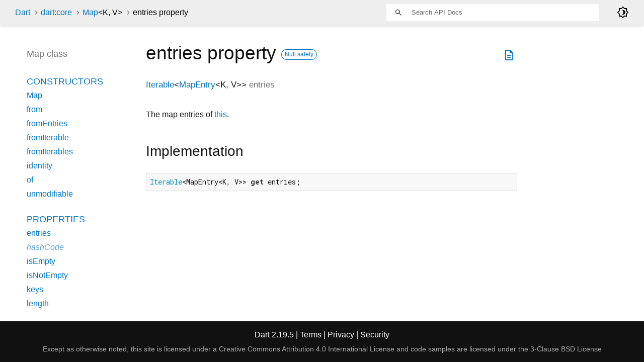

--- FILE ---
content_type: text/html
request_url: https://api.dart.dev/stable/2.19.5/dart-core/Map/entries.html
body_size: 2213
content:
<!DOCTYPE html>
<html lang="en">
<head>
  <meta charset="utf-8">
  <meta http-equiv="X-UA-Compatible" content="IE=edge">
  <meta name="viewport" content="width=device-width, height=device-height, initial-scale=1, user-scalable=no">
  <meta name="description" content="API docs for the entries property from the Map class, for the Dart programming language.">
  <title>entries property - Map class - dart:core library - Dart API</title>
  <link rel="canonical" href="https://api.dart.dev/">


  
  <link rel="preconnect" href="https://fonts.gstatic.com">
  <link href="https://fonts.googleapis.com/css2?family=Roboto+Mono:ital,wght@0,300;0,400;0,500;0,700;1,400&amp;display=swap" rel="stylesheet">
  <link href="https://fonts.googleapis.com/css2?family=Material+Symbols+Outlined:opsz,wght,FILL,GRAD@48,400,0,0" rel="stylesheet">
  
  <link rel="stylesheet" href="../../static-assets/github.css?v1">
  <link rel="stylesheet" href="../../static-assets/styles.css?v1">
  <link rel="icon" href="../../static-assets/favicon.png?v1">

  
<!-- Google tag (gtag.js) -->
<script async src="https://www.googletagmanager.com/gtag/js?id=G-VVQ8908SJ5"></script>
<script>
window.dataLayer = window.dataLayer || [];
function gtag(){dataLayer.push(arguments);}
gtag('js', new Date());

gtag('config', 'G-VVQ8908SJ5');
</script>
<link rel="preconnect" href="https://fonts.googleapis.com">
<link rel="preconnect" href="https://fonts.gstatic.com" crossorigin>
<link rel="preload" href="https://fonts.googleapis.com/css2?family=Google+Sans+Text:wght@400&family=Google+Sans:wght@500&display=swap" as="style">
<link rel="stylesheet" href="https://fonts.googleapis.com/css2?family=Google+Sans+Text:wght@400&family=Google+Sans:wght@500&display=swap">
<link rel="stylesheet" href="https://www.gstatic.com/glue/cookienotificationbar/cookienotificationbar.min.css">
</head>


<body data-base-href="../../" data-using-base-href="false" class="light-theme">

<div id="overlay-under-drawer"></div>

<header id="title">
  <span id="sidenav-left-toggle" class="material-symbols-outlined" role="button" tabindex="0">menu</span>
  <ol class="breadcrumbs gt-separated dark hidden-xs">
    <li><a href="../../index.html">Dart</a></li>
    <li><a href="../../dart-core/dart-core-library.html">dart:core</a></li>
    <li><a href="../../dart-core/Map-class.html">Map<span class="signature">&lt;<wbr><span class="type-parameter">K</span>, <span class="type-parameter">V</span>&gt;</span></a></li>
    <li class="self-crumb">entries property</li>
  </ol>
  <div class="self-name">entries</div>
  <form class="search navbar-right" role="search">
    <input type="text" id="search-box" autocomplete="off" disabled class="form-control typeahead" placeholder="Loading search...">
  </form>
  <div class="toggle" id="theme-button">
    <label for="theme">
      <input type="checkbox" id="theme" value="light-theme">
      <span class="material-symbols-outlined">
        brightness_4
      </span>
    </label>
  </div>
</header>
<main>

  <div id="dartdoc-main-content" class="main-content">
      <div>
  <div id="external-links" class="btn-group"><a title="View source code" class="source-link" href="https://github.com/dart-lang/sdk/blob/a318303f460e3c9d91e9aa2bdc73040ccbb885c6/sdk/lib/core/map.dart#L272"><span class="material-symbols-outlined">description</span></a></div>
<h1><span class="kind-property">entries</span> property 
    <a href="https://dart.dev/null-safety" class="feature feature-null-safety" title="Supports the null safety language feature.">Null safety</a>
</h1></div>


        
<section id="getter">

<section class="multi-line-signature">
  
  <span class="returntype"><a href="../../dart-core/Iterable-class.html">Iterable</a><span class="signature">&lt;<wbr><span class="type-parameter"><a href="../../dart-core/MapEntry-class.html">MapEntry</a><span class="signature">&lt;<wbr><span class="type-parameter">K</span>, <span class="type-parameter">V</span>&gt;</span></span>&gt;</span></span>
  <span class="name ">entries</span>
  

</section>


<section class="desc markdown">
  <p>The map entries of <a href="../../dart-core/Map-class.html">this</a>.</p>
</section>


<section class="summary source-code" id="source">
  <h2><span>Implementation</span></h2>
  <pre class="language-dart"><code class="language-dart">Iterable&lt;MapEntry&lt;K, V&gt;&gt; get entries;</code></pre>
</section>

</section>


  </div> <!-- /.main-content -->

  <div id="dartdoc-sidebar-left" class="sidebar sidebar-offcanvas-left">
    <header id="header-search-sidebar" class="hidden-l">
  <form class="search-sidebar" role="search">
    <input type="text" id="search-sidebar" autocomplete="off" disabled class="form-control typeahead" placeholder="Loading search...">
  </form>
</header>

<ol class="breadcrumbs gt-separated dark hidden-l" id="sidebar-nav">
  <li><a href="../../index.html">Dart</a></li>
  <li><a href="../../dart-core/dart-core-library.html">dart:core</a></li>
  <li><a href="../../dart-core/Map-class.html">Map<span class="signature">&lt;<wbr><span class="type-parameter">K</span>, <span class="type-parameter">V</span>&gt;</span></a></li>
  <li class="self-crumb">entries property</li>
</ol>


    <h5>Map class</h5>
    <ol>

        <li class="section-title"><a href="../../dart-core/Map-class.html#constructors">Constructors</a></li>
          <li><a href="../../dart-core/Map/Map.html">Map</a></li>
          <li><a href="../../dart-core/Map/Map.from.html">from</a></li>
          <li><a href="../../dart-core/Map/Map.fromEntries.html">fromEntries</a></li>
          <li><a href="../../dart-core/Map/Map.fromIterable.html">fromIterable</a></li>
          <li><a href="../../dart-core/Map/Map.fromIterables.html">fromIterables</a></li>
          <li><a href="../../dart-core/Map/Map.identity.html">identity</a></li>
          <li><a href="../../dart-core/Map/Map.of.html">of</a></li>
          <li><a href="../../dart-core/Map/Map.unmodifiable.html">unmodifiable</a></li>


        <li class="section-title">
          <a href="../../dart-core/Map-class.html#instance-properties">Properties</a>
        </li>
          <li><a href="../../dart-core/Map/entries.html">entries</a></li>
          <li class="inherited"><a href="../../dart-core/Object/hashCode.html">hashCode</a></li>
          <li><a href="../../dart-core/Map/isEmpty.html">isEmpty</a></li>
          <li><a href="../../dart-core/Map/isNotEmpty.html">isNotEmpty</a></li>
          <li><a href="../../dart-core/Map/keys.html">keys</a></li>
          <li><a href="../../dart-core/Map/length.html">length</a></li>
          <li class="inherited"><a href="../../dart-core/Object/runtimeType.html">runtimeType</a></li>
          <li><a href="../../dart-core/Map/values.html">values</a></li>

        <li class="section-title"><a href="../../dart-core/Map-class.html#instance-methods">Methods</a></li>
          <li><a href="../../dart-core/Map/addAll.html">addAll</a></li>
          <li><a href="../../dart-core/Map/addEntries.html">addEntries</a></li>
          <li><a href="../../dart-core/Map/cast.html">cast</a></li>
          <li><a href="../../dart-core/Map/clear.html">clear</a></li>
          <li><a href="../../dart-core/Map/containsKey.html">containsKey</a></li>
          <li><a href="../../dart-core/Map/containsValue.html">containsValue</a></li>
          <li><a href="../../dart-core/Map/forEach.html">forEach</a></li>
          <li><a href="../../dart-core/Map/map.html">map</a></li>
          <li class="inherited"><a href="../../dart-core/Object/noSuchMethod.html">noSuchMethod</a></li>
          <li><a href="../../dart-core/Map/putIfAbsent.html">putIfAbsent</a></li>
          <li><a href="../../dart-core/Map/remove.html">remove</a></li>
          <li><a href="../../dart-core/Map/removeWhere.html">removeWhere</a></li>
          <li class="inherited"><a href="../../dart-core/Object/toString.html">toString</a></li>
          <li><a href="../../dart-core/Map/update.html">update</a></li>
          <li><a href="../../dart-core/Map/updateAll.html">updateAll</a></li>

        <li class="section-title"><a href="../../dart-core/Map-class.html#operators">Operators</a></li>
          <li class="inherited"><a href="../../dart-core/Object/operator_equals.html">operator ==</a></li>
          <li><a href="../../dart-core/Map/operator_get.html">operator []</a></li>
          <li><a href="../../dart-core/Map/operator_put.html">operator []=</a></li>



        <li class="section-title"><a href="../../dart-core/Map-class.html#static-methods">Static methods</a></li>
          <li><a href="../../dart-core/Map/castFrom.html">castFrom</a></li>

</ol>

  </div><!--/.sidebar-offcanvas-->

  <div id="dartdoc-sidebar-right" class="sidebar sidebar-offcanvas-right">
  </div><!--/.sidebar-offcanvas-->

</main>

<footer>
  <span class="no-break">
    Dart
      2.19.5
  </span>
  <span class="glue-footer">
    <span class="no-break">
      | <a href="https://dart.dev/terms" title="Terms of use">Terms</a>
    </span>
    <span class="no-break">
      | <a href="https://policies.google.com/privacy" target="_blank" rel="noopener" title="Privacy policy" class="no-automatic-external">Privacy</a>
    </span>
    <span class="no-break">
      | <a href="https://dart.dev/security" title="Security philosophy and practices">Security</a>
    </span>

    <div class="copyright" style="font-size: 0.9em; color: darkgrey; margin-top: 0.5em;">
      Except as otherwise noted, this site is licensed under a
      <a style="color: darkgrey;" href="https://creativecommons.org/licenses/by/4.0/">
        Creative Commons Attribution 4.0 International License</a>
      and code samples are licensed under the
      <a style="color: darkgrey;" href="https://opensource.org/licenses/BSD-3-Clause" class="no-automatic-external">
        3-Clause BSD License</a>
    </div>
  </span>
</footer>



<script src="../../static-assets/highlight.pack.js?v1"></script>
<script src="../../static-assets/docs.dart.js"></script>










<button aria-hidden="true" class="glue-footer__link glue-cookie-notification-bar-control">
  Cookies management controls
</button>
<script src="https://www.gstatic.com/glue/cookienotificationbar/cookienotificationbar.min.js" data-glue-cookie-notification-bar-category="2B">
</script>
    </body></html>

--- FILE ---
content_type: text/css
request_url: https://www.gstatic.com/glue/cookienotificationbar/cookienotificationbar.min.css
body_size: 1367
content:
.glue-cookie-notification-bar__accept,.glue-cookie-notification-bar__reject{font-size:1rem;line-height:1.5;-moz-osx-font-smoothing:grayscale;-webkit-font-smoothing:antialiased;text-rendering:optimizeLegibility;-webkit-align-content:center;-ms-flex-line-pack:center;align-content:center;-webkit-box-align:center;-webkit-align-items:center;-moz-box-align:center;-ms-flex-align:center;align-items:center;-webkit-align-self:flex-start;-ms-flex-item-align:start;align-self:flex-start;border:1px solid transparent;border-radius:48px;display:-webkit-inline-box;display:-webkit-inline-flex;display:-moz-inline-box;display:-ms-inline-flexbox;display:inline-flex;-webkit-box-orient:horizontal;-webkit-box-direction:normal;-webkit-flex-flow:row nowrap;-moz-box-orient:horizontal;-moz-box-direction:normal;-ms-flex-flow:row nowrap;flex-flow:row nowrap;font-family:Google Sans,Arial,Helvetica,sans-serif;font-weight:500;-webkit-justify-content:space-around;-ms-flex-pack:distribute;justify-content:space-around;letter-spacing:.5px;margin:8px 0;max-width:380px;min-height:48px;min-width:96px;overflow:hidden;padding:12px 24px 12px 24px;text-align:center;text-decoration:none;-webkit-transition:background-color .2s,box-shadow .2s,color .2s;transition:background-color .2s,box-shadow .2s,color .2s;vertical-align:middle}[lang=ar] .glue-cookie-notification-bar__accept,[lang=ar] .glue-cookie-notification-bar__reject{font-family:Google Sans,Google Sans Arabic,Arial,Helvetica,sans-serif}[lang=ja] .glue-cookie-notification-bar__accept,[lang=ja] .glue-cookie-notification-bar__reject{font-family:Google Sans,Google Sans Japanese,Noto Sans JP,Arial,Helvetica,sans-serif}[lang=ko] .glue-cookie-notification-bar__accept,[lang=ko] .glue-cookie-notification-bar__reject{font-family:Google Sans,Google Sans Korean,Noto Sans KR,Arial,Helvetica,sans-serif}[lang=zh-CN] .glue-cookie-notification-bar__accept,[lang=zh-CN] .glue-cookie-notification-bar__reject{font-family:Google Sans,Google Sans Simplified Chinese,Noto Sans SC,Arial,Helvetica,sans-serif}[lang=zh-TW] .glue-cookie-notification-bar__accept,[lang=zh-TW] .glue-cookie-notification-bar__reject{font-family:Google Sans,Google Sans Traditional Chinese,Noto Sans TC,Arial,Helvetica,sans-serif}@media (-ms-high-contrast:active),(forced-colors:active){.glue-cookie-notification-bar__accept,.glue-cookie-notification-bar__reject{-webkit-transition:none;transition:none}}.glue-cookie-notification-bar__accept:focus,.glue-cookie-notification-bar__reject:focus{outline:2px solid transparent;-webkit-transition:none;transition:none}.glue-cookie-notification-bar__accept,.glue-cookie-notification-bar__reject{background-color:#1a73e8;color:#fff}@media (-ms-high-contrast:active),(forced-colors:active){.glue-cookie-notification-bar__accept,.glue-cookie-notification-bar__reject{forced-color-adjust:none;background:buttonText;border-color:buttonFace;color:buttonFace}.glue-cookie-notification-bar__accept svg,.glue-cookie-notification-bar__reject svg{fill:buttonFace}}.glue-cookie-notification-bar__accept:visited,.glue-cookie-notification-bar__reject:visited{background-color:#1a73e8;color:#fff}@media (-ms-high-contrast:active),(forced-colors:active){.glue-cookie-notification-bar__accept:visited,.glue-cookie-notification-bar__reject:visited{forced-color-adjust:none;background:buttonText;border-color:buttonFace;color:buttonFace}.glue-cookie-notification-bar__accept:visited svg,.glue-cookie-notification-bar__reject:visited svg{fill:buttonFace}}.glue-cookie-notification-bar__accept:hover,.glue-cookie-notification-bar__reject:hover{background-color:#185abc;box-shadow:0 1px 2px 0 rgba(60,64,67,.3),0 1px 3px 1px rgba(60,64,67,.15)}@media (-ms-high-contrast:active),(forced-colors:active){.glue-cookie-notification-bar__accept:hover,.glue-cookie-notification-bar__reject:hover{forced-color-adjust:none;background:buttonFace;border-color:buttonText;color:buttonText}.glue-cookie-notification-bar__accept:hover svg,.glue-cookie-notification-bar__reject:hover svg{fill:buttonText}}.glue-cookie-notification-bar__accept:focus,.glue-cookie-notification-bar__reject:focus{background-color:#185abc;border-color:#fff;box-shadow:0 0 0 2px #185abc}@media (-ms-high-contrast:active),(forced-colors:active){.glue-cookie-notification-bar__accept:focus,.glue-cookie-notification-bar__reject:focus{forced-color-adjust:none;background:buttonFace;border-color:buttonText;color:buttonText;outline:2px solid highlight}.glue-cookie-notification-bar__accept:focus svg,.glue-cookie-notification-bar__reject:focus svg{fill:buttonText}}.glue-cookie-notification-bar__accept:active,.glue-cookie-notification-bar__reject:active{background-color:#185abc;border:1px solid transparent;box-shadow:0 1px 2px 0 rgba(60,64,67,.3),0 2px 6px 2px rgba(60,64,67,.15)}@media (-ms-high-contrast:active),(forced-colors:active){.glue-cookie-notification-bar__accept:active,.glue-cookie-notification-bar__reject:active{forced-color-adjust:none;background:buttonFace;border-color:buttonText;color:buttonText}.glue-cookie-notification-bar__accept:active svg,.glue-cookie-notification-bar__reject:active svg{fill:buttonText}}.glue-cookie-notification-bar__more{background:transparent;border-radius:4px;color:#1a73e8;display:inline;overflow:hidden;text-decoration:underline;-webkit-transition:background-color .2s,color .2s;transition:background-color .2s,color .2s}.glue-cookie-notification-bar__more:active,.glue-cookie-notification-bar__more:focus,.glue-cookie-notification-bar__more:hover{color:#174ea6}.glue-cookie-notification-bar__more:visited{color:#681da8}.glue-cookie-notification-bar__more:active,.glue-cookie-notification-bar__more:focus,.glue-cookie-notification-bar__more:hover{cursor:pointer;outline:none}.glue-cookie-notification-bar__more:hover{background-color:rgba(26,115,232,.04)}.glue-cookie-notification-bar__more:focus{outline:2px solid transparent;background-color:rgba(26,115,232,.12);box-shadow:0 0 0 2px #1a73e8;z-index:1}.glue-cookie-notification-bar__more:active{background-color:rgba(26,115,232,.1);box-shadow:none;outline:2px auto Highlight;outline:5px auto -webkit-focus-ring-color}.glue-cookie-notification-bar__more img{border:0}.glue-cookie-notification-bar{box-shadow:0 2px 3px 0 rgba(60,64,67,.3),0 6px 10px 4px rgba(60,64,67,.15);background:#fff;bottom:0;-moz-box-sizing:border-box;box-sizing:border-box;display:grid;font-size:1rem;grid-gap:8px;grid-template-columns:auto auto;left:0;padding:8px;position:fixed;width:100%;z-index:1000}.glue-cookie-notification-bar[aria-hidden=true]{display:none}@media (min-width:600px){.glue-cookie-notification-bar{grid-template-columns:1fr auto;justify-items:flex-end}}@media (min-width:1024px){.glue-cookie-notification-bar{grid-template-columns:1fr auto auto}}@media (-ms-high-contrast:active),(forced-colors:active){.glue-cookie-notification-bar{border-top:1px solid transparent}}@media print{.glue-cookie-notification-bar{display:none}}.glue-cookie-notification-bar__text{font-family:Google Sans Text,Roboto,Arial,Helvetica,sans-serif;font-size:1.125em;line-height:1.5555555556;font-weight:400;letter-spacing:normal;align-self:center;color:#5f6368;grid-column:span 2;justify-self:flex-start;margin:0;padding:4px 12px}[lang=ar] .glue-cookie-notification-bar__text{font-family:Google Sans Text,Google Sans Arabic,Roboto,Arial,Helvetica,sans-serif}[lang=ja] .glue-cookie-notification-bar__text{font-family:Google Sans Text,Google Sans Japanese,Noto Sans JP,Roboto,Arial,Helvetica,sans-serif}[lang=ko] .glue-cookie-notification-bar__text{font-family:Google Sans Text,Google Sans Korean,Noto Sans KR,Roboto,Arial,Helvetica,sans-serif}[lang=zh-CN] .glue-cookie-notification-bar__text{font-family:Google Sans Text,Google Sans Simplified Chinese,Noto Sans SC,Roboto,Arial,Helvetica,sans-serif}[lang=zh-TW] .glue-cookie-notification-bar__text{font-family:Google Sans Text,Google Sans Traditional Chinese,Noto Sans TC,Roboto,Arial,Helvetica,sans-serif}@media (min-width:1024px){.glue-cookie-notification-bar__text{grid-column:span 1}}.glue-cookie-notification-bar__text,.glue-cookie-notification-bar__text *{-moz-osx-font-smoothing:initial;-webkit-font-smoothing:initial;text-rendering:auto}.glue-cookie-notification-bar__more{border-bottom:0;font-weight:inherit;letter-spacing:inherit}.glue-cookie-notification-bar__accept,.glue-cookie-notification-bar__reject{font-size:1em;cursor:pointer;margin:auto 0 0;max-width:unset}.glue-cookie-notification-bar__accept:last-child{grid-column:span 2}.glue-cookie-notification-bar-control[aria-hidden=true]{display:none}button.glue-cookie-notification-bar-control.glue-footer__link{-moz-appearance:none;-webkit-appearance:none;appearance:none;border:0;border-radius:4px;padding:0}@media (-ms-high-contrast:active),(forced-colors:active){button.glue-cookie-notification-bar-control.glue-footer__link{color:linkText}button.glue-cookie-notification-bar-control.glue-footer__link:focus{outline:2px solid transparent}}.glue-footer__global-links-list-item[aria-hidden=true],.h-c-footer__global-links-list-item[aria-hidden=true]{display:none}